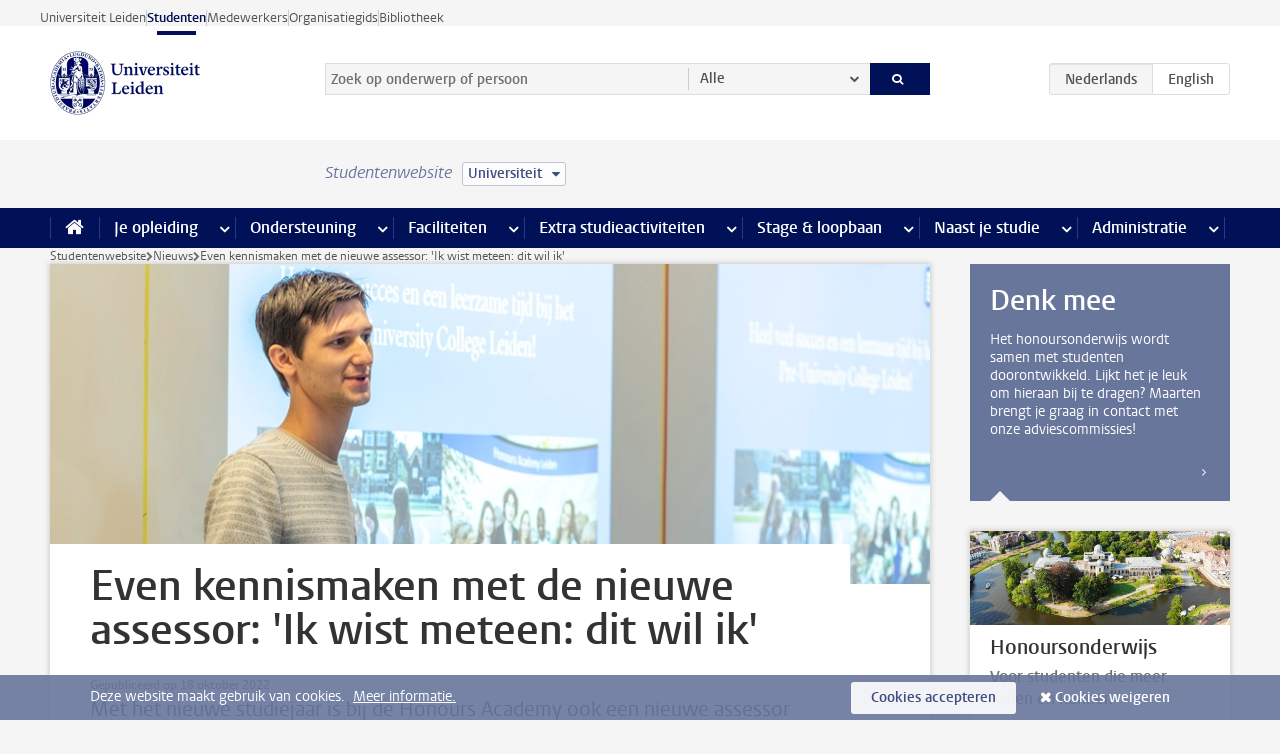

--- FILE ---
content_type: text/html;charset=UTF-8
request_url: https://www.student.universiteitleiden.nl/nieuws/2022/10/even-kennismaken-met-de-nieuwe-assessor-ik-wist-meteen-dit-wil-ik?cf=universiteit
body_size: 13593
content:



<!DOCTYPE html>
<html lang="nl"  data-version="1.217.00" >
<head>









<!-- standard page html head -->

<meta charset="utf-8">
<meta name="viewport" content="width=device-width, initial-scale=1">
<meta http-equiv="X-UA-Compatible" content="IE=edge">


    <title>Even kennismaken met de nieuwe assessor: 'Ik wist meteen: dit wil ik' - Universiteit Leiden</title>

        <link rel="canonical" href="https://www.student.universiteitleiden.nl/nieuws/2022/10/even-kennismaken-met-de-nieuwe-assessor-ik-wist-meteen-dit-wil-ik"/>


    <meta name="contentsource" content="hippocms" />

        <meta name="description" content="Met het nieuwe studiejaar is bij de Honours Academy ook een nieuwe assessor aangetreden: Maarten Kolpa. Wat doet een assessor eigenlijk? En wat kan hij voor studenten betekenen? Maarten vertelt erover in een interview. “Ik vind het belangrijk dat het studentenperspectief vooropstaat.”"/>
        <meta name="organization" content="universiteit-leiden"/>
        <meta name="doctype" content="news"/>

<meta name="application-name" content="search"
data-content-type="news"
data-content-category="news"
data-protected="false"
data-language="nl"
data-last-modified-date="2023-07-24"
data-publication-date="2022-10-18"
data-organization="honours-academy"
data-uuid="ccdef80a-60ac-4140-9dc1-41c74a29e81f"
data-website="student-site"
/>
<!-- Favicon and CSS -->
<link rel='shortcut icon' href="/design-1.0/assets/icons/favicon.ico?cf=universiteit"/>
<link rel="stylesheet" href="/design-1.0/css/ul2student/screen.css?cf=universiteit?v=1.217.00"/>




<script>
  window.dataLayer = window.dataLayer || [];
  dataLayer.push ( {
    event: 'Custom dimensions', customDimensionData: {
      cookiesAccepted: 'false'
    },
    user: {
      internalTraffic: 'false',
    }
  });
</script>



    <!-- Global site tag (gtag.js) - Google Analytics -->
<script async src="https://www.googletagmanager.com/gtag/js?id=G-YRD293X35B"></script>
<script>
  window.dataLayer = window.dataLayer || [];

  function gtag () {
    dataLayer.push(arguments);
  }

  gtag('js', new Date());
  gtag('config', 'G-YRD293X35B');
</script>

    <!-- this line enables the loading of asynchronous components (together with the headContributions at the bottom) -->
    <!-- Header Scripts -->
</head>



<body class="intern student left" data-ajax-class='{"logged-in":"/ajaxloggedincheck?cf=universiteit"}'>

<!-- To enable JS-based styles: -->
<script> document.body.className += ' js'; </script>
<div class="skiplinks">
    <a href="#content" class="skiplink">Ga direct naar de inhoud</a>
</div>




<div class="header-container">
<div class="top-nav-section">
<nav class="top-nav wrapper js_mobile-fit-menu-items" data-show-text="toon alle" data-hide-text="verberg" data-items-text="menu onderdelen">
<ul id="sites-menu">
<li>
<a class=" track-event"
href="https://www.universiteitleiden.nl/"
data-event-category="external-site"
data-event-label="Topmenu student-site"
>Universiteit Leiden</a>
</li>
<li>
<a class="active track-event"
href="/?cf=universiteit"
data-event-category="student-site"
data-event-label="Topmenu student-site"
>Studenten</a>
</li>
<li>
<a class=" track-event"
href="https://www.medewerkers.universiteitleiden.nl/"
data-event-category="staffmember-site"
data-event-label="Topmenu student-site"
>Medewerkers</a>
</li>
<li>
<a class=" track-event"
href="https://www.organisatiegids.universiteitleiden.nl/"
data-event-category="org-site"
data-event-label="Topmenu student-site"
>Organisatiegids</a>
</li>
<li>
<a class=" track-event"
href="https://www.bibliotheek.universiteitleiden.nl/"
data-event-category="library-site"
data-event-label="Topmenu student-site"
>Bibliotheek</a>
</li>
</ul>
</nav>
</div>    <header id="header-main" class="wrapper">
        <h1 class="logo">
            <a href="/?cf=universiteit">
                <img width="151" height="64" src="/design-1.0/assets/images/zegel.png?cf=universiteit" alt="Universiteit Leiden"/>
            </a>
        </h1>
<!-- Standard page searchbox -->
<form id="search" method="get" action="searchresults-main">
<input type="hidden" name="website" value="student-site"/>
<fieldset>
<legend>Zoek op onderwerp of persoon en selecteer categorie</legend>
<label for="search-field">Zoekterm</label>
<input id="search-field" type="search" name="q" data-suggest="https://www.student.universiteitleiden.nl/async/searchsuggestions?cf=universiteit"
data-wait="100" data-threshold="3"
value="" placeholder="Zoek op onderwerp of persoon"/>
<ul class="options">
<li>
<a href="/zoeken?cf=universiteit" data-hidden='' data-hint="Zoek op onderwerp of persoon">
Alle </a>
</li>
<li>
<a href="/zoeken?cf=universiteit" data-hidden='{"content-category":"staffmember"}' data-hint="Zoek op&nbsp;personen">
Personen
</a>
</li>
<li>
<a href="/zoeken?cf=universiteit" data-hidden='{"content-category":"announcement"}' data-hint="Zoek op&nbsp;mededelingen">
Mededelingen
</a>
</li>
<li>
<a href="/zoeken?cf=universiteit" data-hidden='{"content-category":"news"}' data-hint="Zoek op&nbsp;nieuws">
Nieuws
</a>
</li>
<li>
<a href="/zoeken?cf=universiteit" data-hidden='{"content-category":"event"}' data-hint="Zoek op&nbsp;agenda">
Agenda
</a>
</li>
<li>
<a href="/zoeken?cf=universiteit" data-hidden='{"content-category":"scholarship"}' data-hint="Zoek op&nbsp;beurzen">
Beurzen
</a>
</li>
<li>
<a href="/zoeken?cf=universiteit" data-hidden='{"content-category":"location"}' data-hint="Zoek op&nbsp;locaties">
Locaties
</a>
</li>
<li>
<a href="/zoeken?cf=universiteit" data-hidden='{"content-category":"course"}' data-hint="Zoek op&nbsp;cursussen">
Cursussen
</a>
</li>
<li>
<a href="/zoeken?cf=universiteit" data-hidden='{"content-category":"general"}' data-hint="Zoek op&nbsp;onderwerp">
Onderwerp
</a>
</li>
<li>
<a href="/zoeken?cf=universiteit" data-hidden='{"keywords":"true"}' data-hint="Zoek op&nbsp;trefwoorden">
Trefwoorden
</a>
</li>
</ul>
<button class="submit" type="submit">
<span>Zoeken</span>
</button>
</fieldset>
</form><div class="language-btn-group">
<span class="btn active">
<abbr title="Nederlands">nl</abbr>
</span>
<a href="https://www.student.universiteitleiden.nl/en/news/2022/10/introducing-the-new-assessor-i-immediately-knew-this-is-what-i-want?cf=universiteit" class="btn">
<abbr title="English">en</abbr>
</a>
</div>    </header>
</div>

<div>



<div class="mega-menu">





<div class="context-picker">
    <div class="wrapper">
        <div class="context-picker__items">
            <span class="context-picker__site-name">Studentenwebsite</span>
            <a href="#filter">
                <span>
                        Universiteit
                </span>
            </a>
        </div>
    </div>
</div>

    <nav aria-label="mega menu" id="mega-menu" class="main-nav mega-menu js-disclosure-nav allow-hover-expanding" data-hamburger-destination="mega-menu"
         data-nav-label="Menu">
        <ul class="main-nav__list wrapper">
            <li class="main-nav__item" data-menu-style="mega-menu">
                <a class="home js-disclosure-nav__main-link" href="/?cf=universiteit"><span>Home</span></a>
            </li>



        <li class="main-nav__item" data-menu-style="mega-menu">


            <a href="/je-opleiding?cf=universiteit" class="js-disclosure-nav__main-link">Je opleiding</a>

            <button
                    class="more-menu-items"
                    type="button"
                    aria-expanded
                    aria-haspopup="menu"
                    aria-controls="je-opleiding-pages"
            >
                <span class="visually-hidden">meer Je opleiding pagina’s</span>
            </button>



            <ul class="mega-menu__list mega-menu__list--left mega-menu__list--two-column" id="je-opleiding-pages">
                    <li class="mega-menu__item">


            <a href="/je-opleiding/opleidingsprogramma?cf=universiteit" >Opleidingsprogramma</a>

                        <ul>
                        </ul>
                    </li>
                    <li class="mega-menu__item">


            <a href="/je-opleiding/studieplan?cf=universiteit" >Studieplan</a>

                        <ul>
                        </ul>
                    </li>
                    <li class="mega-menu__item">


            <a href="/je-opleiding/rooster-en-jaarkalender?cf=universiteit" >Rooster en jaarkalender</a>

                        <ul>
                        </ul>
                    </li>
                    <li class="mega-menu__item">


            <a href="/je-opleiding/bindend-studieadvies-bsa?cf=universiteit" >Bindend Studieadvies (BSA)</a>

                        <ul>
                        </ul>
                    </li>
                    <li class="mega-menu__item">


            <a href="/je-opleiding/vakken-en-toetsen?cf=universiteit" >Vakken en toetsen</a>

                        <ul>
                        </ul>
                    </li>
                    <li class="mega-menu__item">


            <a href="/je-opleiding/boeken-en-readers?cf=universiteit" >Boeken en readers</a>

                        <ul>
                        </ul>
                    </li>
                    <li class="mega-menu__item">


            <a href="/je-opleiding/scriptie-en-papers?cf=universiteit" >Scriptie en papers</a>

                        <ul>
                        </ul>
                    </li>
                    <li class="mega-menu__item">


            <a href="/je-opleiding/minoren-en-keuzeruimte?cf=universiteit" >Minoren en keuzeruimte</a>

                        <ul>
                        </ul>
                    </li>
                    <li class="mega-menu__item">


            <a href="/je-opleiding/stage-en-onderzoek?cf=universiteit" >Stage en onderzoek</a>

                        <ul>
                        </ul>
                    </li>
                    <li class="mega-menu__item">


            <a href="/je-opleiding/afstuderen?cf=universiteit" >Afstuderen</a>

                        <ul>
                        </ul>
                    </li>
                    <li class="mega-menu__item">


            <a href="/je-opleiding/veiligheidsinstructies?cf=universiteit" >Veiligheidsinstructies</a>

                        <ul>
                        </ul>
                    </li>
                    <li class="mega-menu__item">


            <a href="/je-opleiding/contact-en-advies?cf=universiteit" >Contact en advies</a>

                        <ul>
                        </ul>
                    </li>
                    <li class="mega-menu__item">


            <a href="/je-opleiding/welkom-bij-de-universiteit-leiden?cf=universiteit" >Welkom bij de Universiteit Leiden</a>

                        <ul>
                        </ul>
                    </li>
            </ul>
        </li>
        <li class="main-nav__item" data-menu-style="mega-menu">


            <a href="/ondersteuning?cf=universiteit" class="js-disclosure-nav__main-link">Ondersteuning</a>

            <button
                    class="more-menu-items"
                    type="button"
                    aria-expanded
                    aria-haspopup="menu"
                    aria-controls="ondersteuning-pages"
            >
                <span class="visually-hidden">meer Ondersteuning pagina’s</span>
            </button>



            <ul class="mega-menu__list mega-menu__list--left " id="ondersteuning-pages">
                    <li class="mega-menu__item">


            <a href="/ondersteuning/hulp-bij-je-studie?cf=universiteit" >Hulp bij je studie</a>

                        <ul>
                        </ul>
                    </li>
                    <li class="mega-menu__item">


            <a href="/ondersteuning/gezondheid-en-welzijn?cf=universiteit" >Gezondheid en welzijn</a>

                        <ul>
                        </ul>
                    </li>
                    <li class="mega-menu__item">


            <a href="/ondersteuning/sociale-veiligheid--integriteit?cf=universiteit" >Sociale veiligheid & integriteit</a>

                        <ul>
                        </ul>
                    </li>
                    <li class="mega-menu__item">


            <a href="/ondersteuning/geldzaken?cf=universiteit" >Geldzaken</a>

                        <ul>
                        </ul>
                    </li>
                    <li class="mega-menu__item">


            <a href="/ondersteuning/huisvesting?cf=universiteit" >Huisvesting</a>

                        <ul>
                        </ul>
                    </li>
            </ul>
        </li>
        <li class="main-nav__item" data-menu-style="mega-menu">


            <a href="/alle-faciliteiten?cf=universiteit" class="js-disclosure-nav__main-link">Faciliteiten</a>

            <button
                    class="more-menu-items"
                    type="button"
                    aria-expanded
                    aria-haspopup="menu"
                    aria-controls="faciliteiten-pages"
            >
                <span class="visually-hidden">meer Faciliteiten pagina’s</span>
            </button>



            <ul class="mega-menu__list mega-menu__list--left " id="faciliteiten-pages">
                    <li class="mega-menu__item">


            <a href="/alle-faciliteiten/it-faciliteiten?cf=universiteit" >IT-faciliteiten</a>

                        <ul>
                        </ul>
                    </li>
                    <li class="mega-menu__item">


            <a href="/alle-faciliteiten/bibliotheken?cf=universiteit" >Bibliotheken</a>

                        <ul>
                        </ul>
                    </li>
                    <li class="mega-menu__item">


            <a href="/alle-faciliteiten/studie--en-samenwerkplekken?cf=universiteit" >Studie- en samenwerkplekken</a>

                        <ul>
                        </ul>
                    </li>
                    <li class="mega-menu__item">


            <a href="/alle-faciliteiten/printen-en-kopieren?cf=universiteit" >Printen en kopiëren</a>

                        <ul>
                        </ul>
                    </li>
                    <li class="mega-menu__item">


            <a href="/alle-faciliteiten/overige-faciliteiten?cf=universiteit" >Overige faciliteiten</a>

                        <ul>
                        </ul>
                    </li>
            </ul>
        </li>
        <li class="main-nav__item" data-menu-style="mega-menu">


            <a href="/extra-studieactiviteiten?cf=universiteit" class="js-disclosure-nav__main-link">Extra studieactiviteiten</a>

            <button
                    class="more-menu-items"
                    type="button"
                    aria-expanded
                    aria-haspopup="menu"
                    aria-controls="extra-studieactiviteiten-pages"
            >
                <span class="visually-hidden">meer Extra studieactiviteiten pagina’s</span>
            </button>



            <ul class="mega-menu__list mega-menu__list--left " id="extra-studieactiviteiten-pages">
                    <li class="mega-menu__item">


            <a href="/extra-studieactiviteiten/studeren-in-het-buitenland?cf=universiteit" >Studeren in het buitenland</a>

                        <ul>
                        </ul>
                    </li>
                    <li class="mega-menu__item">


            <a href="/extra-studieactiviteiten/honoursonderwijs?cf=universiteit" >Honoursonderwijs</a>

                        <ul>
                        </ul>
                    </li>
                    <li class="mega-menu__item">


            <a href="/extra-studieactiviteiten/summer--winter-schools?cf=universiteit" >Summer & winter schools</a>

                        <ul>
                        </ul>
                    </li>
                    <li class="mega-menu__item">


            <a href="/extra-studieactiviteiten/extra-online-vakken?cf=universiteit" >Extra online vakken</a>

                        <ul>
                        </ul>
                    </li>
                    <li class="mega-menu__item">


            <a href="/extra-studieactiviteiten/dubbele-studie?cf=universiteit" >Dubbele studie</a>

                        <ul>
                        </ul>
                    </li>
            </ul>
        </li>
        <li class="main-nav__item" data-menu-style="mega-menu">


            <a href="/stage--loopbaan?cf=universiteit" class="js-disclosure-nav__main-link">Stage & loopbaan</a>

            <button
                    class="more-menu-items"
                    type="button"
                    aria-expanded
                    aria-haspopup="menu"
                    aria-controls="stage-loopbaan-pages"
            >
                <span class="visually-hidden">meer Stage & loopbaan pagina’s</span>
            </button>



            <ul class="mega-menu__list mega-menu__list--right " id="stage-loopbaan-pages">
                    <li class="mega-menu__item">


            <a href="/stage--loopbaan/werk-aan-je-loopbaan?cf=universiteit" >Werk aan je loopbaan</a>

                        <ul>
                        </ul>
                    </li>
                    <li class="mega-menu__item">


            <a href="/stage--loopbaan/workshops-en-evenementen?cf=universiteit" >Workshops en evenementen</a>

                        <ul>
                        </ul>
                    </li>
                    <li class="mega-menu__item">


            <a href="/stage--loopbaan/stage-en-onderzoek?cf=universiteit" >Stage en onderzoek</a>

                        <ul>
                        </ul>
                    </li>
                    <li class="mega-menu__item">


            <a href="/stage--loopbaan/ondernemerschap?cf=universiteit" >Ondernemerschap</a>

                        <ul>
                        </ul>
                    </li>
                    <li class="mega-menu__item">


            <a href="/stage--loopbaan/vacatures?cf=universiteit" >Vacatures</a>

                        <ul>
                        </ul>
                    </li>
            </ul>
        </li>
        <li class="main-nav__item" data-menu-style="mega-menu">


            <a href="/naast-je-studie?cf=universiteit" class="js-disclosure-nav__main-link">Naast je studie</a>

            <button
                    class="more-menu-items"
                    type="button"
                    aria-expanded
                    aria-haspopup="menu"
                    aria-controls="naast-je-studie-pages"
            >
                <span class="visually-hidden">meer Naast je studie pagina’s</span>
            </button>



            <ul class="mega-menu__list mega-menu__list--right " id="naast-je-studie-pages">
                    <li class="mega-menu__item">


            <a href="/naast-je-studie/bestuursfunctie?cf=universiteit" >Bestuursfunctie</a>

                        <ul>
                        </ul>
                    </li>
                    <li class="mega-menu__item">


            <a href="/naast-je-studie/medezeggenschap?cf=universiteit" >Medezeggenschap</a>

                        <ul>
                        </ul>
                    </li>
                    <li class="mega-menu__item">


            <a href="/naast-je-studie/verenigingen?cf=universiteit" >Verenigingen</a>

                        <ul>
                        </ul>
                    </li>
                    <li class="mega-menu__item">


            <a href="/naast-je-studie/sport--recreatie?cf=universiteit" >Sport & recreatie</a>

                        <ul>
                        </ul>
                    </li>
            </ul>
        </li>
        <li class="main-nav__item" data-menu-style="mega-menu">


            <a href="/administratie?cf=universiteit" class="js-disclosure-nav__main-link">Administratie</a>

            <button
                    class="more-menu-items"
                    type="button"
                    aria-expanded
                    aria-haspopup="menu"
                    aria-controls="administratie-pages"
            >
                <span class="visually-hidden">meer Administratie pagina’s</span>
            </button>



            <ul class="mega-menu__list mega-menu__list--right mega-menu__list--two-column" id="administratie-pages">
                    <li class="mega-menu__item">


            <a href="/administratie/je-inschrijving?cf=universiteit" >Je inschrijving</a>

                        <ul>
                        </ul>
                    </li>
                    <li class="mega-menu__item">


            <a href="/administratie/collegegeld?cf=universiteit" >Collegegeld</a>

                        <ul>
                        </ul>
                    </li>
                    <li class="mega-menu__item">


            <a href="/administratie/studentenkaarten?cf=universiteit" >LU-Card en studentenkaarten</a>

                        <ul>
                        </ul>
                    </li>
                    <li class="mega-menu__item">


            <a href="/administratie/je-persoonlijke-gegevens-wijzigen?cf=universiteit" >Je persoonlijke gegevens wijzigen</a>

                        <ul>
                        </ul>
                    </li>
                    <li class="mega-menu__item">


            <a href="/administratie/klacht-beroep--bezwaar?cf=universiteit" >Klacht, beroep & bezwaar</a>

                        <ul>
                        </ul>
                    </li>
                    <li class="mega-menu__item">


            <a href="/administratie/immigratie-en-verblijf?cf=universiteit" >Immigratie en verblijf</a>

                        <ul>
                        </ul>
                    </li>
                    <li class="mega-menu__item">


            <a href="/administratie/inkomende-uitwisseling-formulieren-en-cijferlijsten?cf=universiteit" >Inkomende uitwisseling: formulieren en cijferlijsten</a>

                        <ul>
                        </ul>
                    </li>
            </ul>
        </li>



        </ul>
    </nav>
</div></div>

<div class="main-container">
    <div class="main wrapper clearfix">


<!-- main Student and Staff pages -->

<nav class="breadcrumb" aria-label="Breadcrumb" id="js_breadcrumbs" data-show-text="toon alle" data-hide-text="verberg" data-items-text="broodkruimels">
<ol id="breadcrumb-list">
<li>
<a href="/?cf=universiteit">Studentenwebsite</a>
</li>
<li>
<a href="/nieuws?cf=universiteit">
Nieuws
</a>
</li>
<li>Even kennismaken met de nieuwe assessor: 'Ik wist meteen: dit wil ik'</li>
</ol>
</nav>










































































































































































































































































































































































































<div id="content">
    <article>







<figure class="hero">
    <img src="/binaries/content/gallery/ul2/main-images/honours-academy/nieuws/2022/maarten-banner-2.jpg/maarten-banner-2.jpg/d880x320" alt=""  />
        <figcaption class="credit">


        </figcaption>
</figure>
        <h1>Even kennismaken met de nieuwe assessor: 'Ik wist meteen: dit wil ik'</h1>


            <time datetime="2022-10-18">
                Gepubliceerd op 18 oktober 2022
            </time>

        <p class="intro">Met het nieuwe studiejaar is bij de Honours Academy ook een nieuwe assessor aangetreden: Maarten Kolpa. Wat doet een assessor eigenlijk? En wat kan hij voor studenten betekenen? Maarten vertelt erover in een interview. “Ik vind het belangrijk dat het studentenperspectief vooropstaat.”</p>

        <div class="indent">
<h3><span><span><span><strong><span><span>Om te beginnen: kun je wat over jezelf vertellen?</span></span></strong></span></span></span></h3>

<p><span><span><span><span><span>Mijn naam is Maarten Kolpa (22). Afgelopen zomer heb ik mijn geschiedenisbachelor afgerond met een scriptie over het conflict tussen ministers Lubbers en Van den Broek, begin jaren negentig. Daarnaast heb ik het Honours College van de <em>Faculty of Governance and Global Affairs</em> gevolgd. In mijn vrije tijd geef ik leiding bij scoutinggroep John McCormick in Zoetermeer, volg ik Ajax op de voet en lees ik veel over geschiedenis en politiek.</span></span></span></span></span></p>    <!-- Image block 1.0 -->








        <figure
                class="zoom image float-right"
                data-open-modal="vergroot afbeeldingen"
                data-close-modal="sluit vergrootte afbeeldingen"
                data-next-image="volgende afbeelding"
                data-previous-image="vorige afbeelding"
        >
                    <img src="/binaries/content/gallery/ul2/main-images/honours-academy/nieuws/2022/maarten-met-tasje.jpg/maarten-met-tasje.jpg/d390xvar" data-zoom-src="/binaries/content/gallery/ul2/main-images/honours-academy/nieuws/2022/maarten-met-tasje.jpg" alt=""/>

                <figcaption >
                    Maarten tijdens de kick-off van PRE Den Haag.
                </figcaption>
        </figure>
<h3>Waarom wilde je graag assessor worden?</h3>

<p>Via het Honours College was ik al in aanraking gekomen met de Honours Academy. Toen ik de vacature van assessor zag wist ik meteen: dit wil ik. Het is een hele eer om mee te mogen praten over de toekomst van het honoursonderwijs en om de meest ambitieuze studenten van de universiteit te mogen vertegenwoordigen.</p><h3>Wat doet een assessor eigenlijk?</h3>

<p>Als assessor zit ik het bestuur van de Honours Academy en vertegenwoordig ik daar de belangen van studenten. Het bestuur bepaalt welke koers de Academy vaart. Ik hou in de gaten wat dat betekent voor de studenten en biedt een studentenperspectief binnen het bestuurlijk proces. Verder spreek ik geregeld met studenten in verschillende commissies, onderhoud ik mede de sociale media en verstuur ik maandelijks een mail naar alle honoursstudenten met informatie over leuke en leerzame activiteiten.</p><h3><span><span><span><strong><span><span>Wat is een belangrijke drijfveer in je werk? </span></span></strong></span></span></span></h3>

<p><span><span><span><span><span>De Honours Academy brengt veel aspecten samen die ik als persoon ook belangrijk vind. Zo is het dé onderwijsproeftuin van de Universiteit Leiden. Ik heb twee jaar de opleiding tot geschiedenisdocent gevolgd en zodoende een passie voor onderwijs ontwikkeld. In mijn baan als assessor kan ik meedenken over onderwijsinnovatie. </span></span></span></span></span></p><p><span><span><span><span><span>Daarnaast vind ik de focus op inclusiviteit binnen de Honours Academy heel belangrijk. We willen dat honoursstudenten niet de meeste bevoorrechte, maar de meest getalenteerde studenten van de universiteit zijn. Speciale aandacht voor een diverse instroom, voornamelijk van eerstegeneratiestudenten, is een mooie uitwerking van dit doel. </span></span></span></span></span></p>    <!-- Image block 1.0 -->








        <figure
                class="zoom image float-left"
                data-open-modal="vergroot afbeeldingen"
                data-close-modal="sluit vergrootte afbeeldingen"
                data-next-image="volgende afbeelding"
                data-previous-image="vorige afbeelding"
        >
                    <img src="/binaries/content/gallery/ul2/main-images/honours-academy/nieuws/2022/maarten-lacht-op-de-boot.jpg/maarten-lacht-op-de-boot.jpg/d390xvar" data-zoom-src="/binaries/content/gallery/ul2/main-images/honours-academy/nieuws/2022/maarten-lacht-op-de-boot.jpg" alt=""/>

        </figure>
<p><span><span><span><span><span>Tot slot vind ik het ook echt heel tof dat ons onderwijs vaak wordt ingezet om de problemen van onze tijd te onderzoeken en bij te dragen aan een oplossing. Denk aan </span></span><a href="https://studiegids.universiteitleiden.nl/courses/114767/circular-economy-from-challenge-to-opportunity"><span>de Master Honours Class <em>Circular Economy</em></span></a><span><span> of </span></span><a href="https://studiegids.universiteitleiden.nl/courses/114736/rebuilding-education"><span>de Bachelor Honours Class over de toekomst van onderwijs</span></a><span><span>. Zo zijn honoursstudenten de probleemoplossers van morgen. &nbsp;</span></span></span></span></span></p><h3><span><span><span><strong><span><span>Wat wil jij bereiken in je tijd als assessor?</span></span></strong></span></span></span></h3>

<p><span><span><span><span><span>Ten eerste wil ik bijdragen aan een goed begin van de nieuwe programma’s die de Honours Academy dit jaar lanceert: een totaal vernieuwd Leiden Leadership Programme (LLP) en, in samenwerking met de LDE-alliantie, het Bachelor Honours Programme Sustainability. We zullen hier door het jaar heen regelmatig op reflecteren, en ik vind het belangrijk dat het studentenperspectief daarbij vooropstaat. </span></span></span></span></span></p><p><span><span><span><span><span>Daarnaast wil ik graag aan de slag met de honoursgemeenschap. Voor de coronapandemie was er meer interactie tussen de verschillende honoursstudenten, van de vwo-scholieren die het PRE-University volgen tot de bachelorstudenten van het Honours College en de masterstudenten van het LLP. Ik wil weer activiteiten voor al onze studenten organiseren, zodat ze elkaar kunnen ontmoeten. </span></span></span></span></span></p>

<h3><span><span><span><strong><span><span>Tot slot: wat wil je aan alle honoursstudenten meegeven?</span></span></strong></span></span></span></h3>

<p><span><span>Ik wil als assessor een aanspreekpunt voor jullie zijn. Je kunt me daarom altijd bereiken als je een goed idee hebt voor de toekomst van het onderwijs, als je samen met medestudenten een project wilt starten of als je juist een minder fijne ervaring hebt gehad bij het honoursonderwijs. Mail me, en dan drinken we samen een kopje koffie! </span></span></p><p><em>Tekst: Michiel Knoester<br />
Foto's: Maxime Koning (Den Haag) en Buro JP (Leiden)</em></p>    <!-- Image block 1.0 -->








        <figure
                class="zoom image"
                data-open-modal="vergroot afbeeldingen"
                data-close-modal="sluit vergrootte afbeeldingen"
                data-next-image="volgende afbeelding"
                data-previous-image="vorige afbeelding"
        >
                    <img src="/binaries/content/gallery/ul2/main-images/honours-academy/nieuws/2022/maarten-voor-de-klas-2.jpg/maarten-voor-de-klas-2.jpg/d700xvar" data-zoom-src="/binaries/content/gallery/ul2/main-images/honours-academy/nieuws/2022/maarten-voor-de-klas-2.jpg" alt=""/>

                <figcaption >
                    Maarten stelt zich voor aan de studenten van het Pre-University College in Leiden.
                </figcaption>
        </figure>


            <section class="share">

<!-- Social Media icons 1.0 -->

<a class="facebook" href="http://www.facebook.com/sharer/sharer.php?u=https%3A%2F%2Fwww.student.universiteitleiden.nl%2Fnieuws%2F2022%2F10%2Feven-kennismaken-met-de-nieuwe-assessor-ik-wist-meteen-dit-wil-ik%3Fcf%3Duniversiteit"><span class="visually-hidden">Delen op Facebook</span></a>
<a class="bluesky" href="https://bsky.app/intent/compose?text=Even+kennismaken+met+de+nieuwe+assessor%3A+%27Ik+wist+meteen%3A+dit+wil+ik%27+https%3A%2F%2Fwww.student.universiteitleiden.nl%2Fnieuws%2F2022%2F10%2Feven-kennismaken-met-de-nieuwe-assessor-ik-wist-meteen-dit-wil-ik%3Fcf%3Duniversiteit"><span class="visually-hidden">Delen via Bluesky</span></a>
<a class="linkedin" href="http://www.linkedin.com/shareArticle?mini=true&title=Even+kennismaken+met+de+nieuwe+assessor%3A+%27Ik+wist+meteen%3A+dit+wil+ik%27&url=https%3A%2F%2Fwww.student.universiteitleiden.nl%2Fnieuws%2F2022%2F10%2Feven-kennismaken-met-de-nieuwe-assessor-ik-wist-meteen-dit-wil-ik%3Fcf%3Duniversiteit"><span class="visually-hidden">Delen op LinkedIn</span></a>
<a class="whatsapp" href="whatsapp://send?text=Even+kennismaken+met+de+nieuwe+assessor%3A+%27Ik+wist+meteen%3A+dit+wil+ik%27+https%3A%2F%2Fwww.student.universiteitleiden.nl%2Fnieuws%2F2022%2F10%2Feven-kennismaken-met-de-nieuwe-assessor-ik-wist-meteen-dit-wil-ik%3Fcf%3Duniversiteit"><span class="visually-hidden">Delen via WhatsApp</span></a>
<a class="mastodon" href="https://mastodon.social/share?text=Even+kennismaken+met+de+nieuwe+assessor%3A+%27Ik+wist+meteen%3A+dit+wil+ik%27&url=https%3A%2F%2Fwww.student.universiteitleiden.nl%2Fnieuws%2F2022%2F10%2Feven-kennismaken-met-de-nieuwe-assessor-ik-wist-meteen-dit-wil-ik%3Fcf%3Duniversiteit"><span class="visually-hidden">Delen via Mastodon</span></a>

                <a href="mailto:webredactie@ha.leidenuniv.nl">Mail de redactie</a>
            </section>
        </div>
    </article>
</div>

































































































































































































































































































































































































<aside>






<div class="box banner university-50">

        <div class="box-header">
            <h2>Denk mee</h2>
        </div>
    <div class="box-content">
            <p>Het honoursonderwijs wordt samen met studenten doorontwikkeld. Lijkt het je leuk om hieraan bij te dragen? Maarten brengt je graag in contact met onze adviescommissies!</p>
            <p class="more">
                <a href=""></a>
            </p>
    </div>
</div>


    <div class="box figure ">
        <div class="box-content">
                <a href="/vr/honoursonderwijs?cf=universiteit">

            <figure>


            <img src="/binaries/content/gallery/ul2/main-images/honours-academy/ha/sterrewacht-foto-2-ek.jpg" alt=""/>
                    <figcaption>
                            <strong>Honoursonderwijs</strong>
                            <span class="meta">Voor studenten die meer willen en kunnen</span>
                    </figcaption>
            </figure>

                </a>
        </div>
    </div>









</aside>
    </div>
</div>

<div class="footer-container">
<footer class="wrapper clearfix">
<section>
<h2>Praktisch</h2>
<ul>
<li>
<a href="/vr/faq?cf=universiteit">Veelgestelde vragen</a>
</li>
<li>
<a href="/je-opleiding/contact-en-advies?cf=universiteit">Contact</a>
</li>
<li>
<a href="https://www.student.universiteitleiden.nl/locaties/">Locaties</a>
</li>
</ul>
</section>
<section>
<h2>Over deze website</h2>
<ul>
<li>
<a href="https://formdesk.com/universiteitleiden/feedback_studentenwebsite?def_l=nl">Vraag of opmerking</a>
</li>
<li>
<a href="https://www.organisatiegids.universiteitleiden.nl/cookies">Cookies</a>
</li>
<li>
<a href="https://www.organisatiegids.universiteitleiden.nl/reglementen/algemeen/universitaire-website-disclaimer">Disclaimer</a>
</li>
</ul>
</section>
<section>
<h2>Over ons</h2>
<ul>
<li>
<a href="/organisatie?cf=universiteit">Organisatie</a>
</li>
<li>
<a href="https://www.organisatiegids.universiteitleiden.nl/reglementen/algemeen/privacyverklaringen">Privacy</a>
</li>
</ul>
</section>
<section>
<h2>Blijf op de hoogte</h2>
<ul>
<li>
<a href="https://mailings.leidenuniv.nl/u/archive/9WR7pC8DIjBkn-eaJ_oU-Q">Studentennieuwsbrief</a>
</li>
</ul>
<div class="share">
<a href="https://bsky.app/profile/unileiden.bsky.social" class="bluesky"><span class="visually-hidden">Volg ons op bluesky</span></a>
<a href="https://nl-nl.facebook.com/UniversiteitLeiden" class="facebook"><span class="visually-hidden">Volg ons op facebook</span></a>
<a href="https://www.youtube.com/user/UniversiteitLeiden" class="youtube"><span class="visually-hidden">Volg ons op youtube</span></a>
<a href="https://www.linkedin.com/company/leiden-university" class="linkedin"><span class="visually-hidden">Volg ons op linkedin</span></a>
<a href="https://instagram.com/universiteitleiden" class="instagram"><span class="visually-hidden">Volg ons op instagram</span></a>
<a href="https://mastodon.nl/@universiteitleiden" class="mastodon"><span class="visually-hidden">Volg ons op mastodon</span></a>
</div>
</section>
</footer>
</div><div class="cookies">
<div class="wrapper">
Deze website maakt gebruik van cookies.&nbsp;
<a href="https://www.organisatiegids.universiteitleiden.nl/cookies">
Meer informatie. </a>
<form action="/nieuws/2022/10/even-kennismaken-met-de-nieuwe-assessor-ik-wist-meteen-dit-wil-ik?_hn:type=action&amp;_hn:ref=r63_r9&amp;cf=universiteit" method="post">
<button type="submit" class="accept" name="cookie" value="accept">Cookies accepteren</button>
<button type="submit" class="reject" name="cookie" value="reject">Cookies weigeren</button>
</form>
</div>
</div>


<div id="filter" class="dropdown-content">
    <form action="/nieuws/2022/10/even-kennismaken-met-de-nieuwe-assessor-ik-wist-meteen-dit-wil-ik?_hn:type=action&amp;_hn:ref=r63_r4&amp;cf=universiteit" method="post">
        <select name="programme" class="text-filter" data-auto-submit="true">
            <option value="">Selecteer een andere opleiding of exchange-faculteit</option>

                <option value="academische-opleiding-leerkracht-basisonderwijs-ism-pabo-leiden">Academische Pabo (BSc&amp;BEd)</option>
                <option value="advanced-life-science--technology">Advanced Life Science &amp; Technology</option>
                <option value="afrikaanse-talen-en-culturen-ba">African Studies (BA)</option>
                <option value="afrikastudies-african-studies-ma">African Studies (MA)</option>
                <option value="afrikastudies-research-african-studies-research">African Studies (research) (MA)</option>
                <option value="advanced-studies-in-air-and-space-law-msl">Air and Space Law (Advanced LL.M.)</option>
                <option value="ancient-history">Ancient History (MA)</option>
                <option value="ancient-history-research">Ancient History (research) (MA)</option>
                <option value="arabische-taal-en-cultuur">Arabische taal en cultuur (BA)</option>
                <option value="arbeidsrecht">Arbeidsrecht (LL.M.)</option>
                <option value="archaeology-ba">Archeologie (BA)</option>
                <option value="archeologie-ma-msc">Archeologie (MA/MSc)</option>
                <option value="archaeology-research">Archeologie (research) (MA/MSc)</option>
                <option value="art-history-ma">Art History (MA)</option>
                <option value="art-and-architecture-before-1800">Art, Architecture and Interior before 1800 (MA)</option>
                <option value="kunst-en-cultuurwetenschappen-arts-and-culture-ma">Arts and Culture (MA)</option>
                <option value="kunst-en-cultuurwetenschappen-research-arts-and-culture-research">Arts and Culture (research) (MA)</option>
                <option value="arts-literature-and-media-research-ma">Arts, Literature and Media (research) (MA)</option>
                <option value="arts-media-and-society">Arts, Media and Society (BA)</option>
                <option value="asian-studies">Asian Studies (MA)</option>
                <option value="aziestudies-research-asian-studies-research-ma">Asian Studies (research) (MA)</option>
                <option value="assyriology">Assyriology (MA)</option>
                <option value="assyriology-research">Assyriology (research) (MA)</option>
                <option value="astronomy-msc">Astronomy (MSc)</option>
                <option value="astronomy--high-tech-innovation">Astronomy and High-Tech Innovation</option>
                <option value="bestuurskunde-public-administration-science-bsc">Bestuurskunde (BSc)</option>
                <option value="bio-farmaceutische-wetenschappen-bio-pharmaceutical-sciences-bsc">Bio-Farmaceutische Wetenschappen (BSc)</option>
                <option value="bio-pharmaceutical-sciences-msc">Bio-Pharmaceutical Sciences (MSc)</option>
                <option value="biologie-biology-bsc">Biologie (BSc)</option>
                <option value="biology-msc">Biology (MSc)</option>
                <option value="biomedical-sciences-mcs">Biomedical Sciences (MSc)</option>
                <option value="biomedische-wetenschappen-biomedical-sciences-bsc_1">Biomedische wetenschappen (BSc)</option>
                <option value="book-and-digital-media-studies">Book and Digital Media Studies (MA)</option>
                <option value="chemistry-msc">Chemistry (MSc)</option>
                <option value="chinastudies-chinese-studies-ba">Chinastudies (BA)</option>
                <option value="chinese-linguistics">Chinese Linguistics (MA)</option>
                <option value="chinese-studies">Chinese Studies (MA)</option>
                <option value="cities-migration-and-global-interdependence">Cities, Migration and Global Interdependence (MA)</option>
                <option value="cities-migration-and-global-interdependence-research">Cities, Migration and Global Interdependence (research) (MA)</option>
                <option value="civiel-recht">Civiel recht (LL.M.)</option>
                <option value="classics">Classics (MA)</option>
                <option value="classics-research">Classics (research) (MA)</option>
                <option value="oudheidstudies-classics-and-ancient-civilizations-ma">Classics and Ancient Civilizations (MA)</option>
                <option value="oudheidstudies-research-classics-and-ancient-civilizations-research">Classics and Ancient Civilizations (research) (MA)</option>
                <option value="colonial-and-global-history">Colonial and Global History (MA)</option>
                <option value="colonial-and-global-history-research">Colonial and Global History (research) (MA)</option>
                <option value="criminal-justice">Comparative Criminal Justice (MSc)</option>
                <option value="comparative-indo-european-linguistics">Comparative Indo-European Linguistics (MA)</option>
                <option value="computer-science-msc">Computer Science (MSc)</option>
                <option value="art-of-the-contemporary-world-and-world-art-studies">Contemporary Art in a Global Perspective (MA)</option>
                <option value="criminaliteit-en-rechtshandhaving-crime-and-criminal-justice-msl">Criminaliteit en rechtshandhaving (MSc)</option>
                <option value="criminologie-criminology-bsc">Criminologie (BSc)</option>
                <option value="veiligheidsbeleid-en-rechtshandhaving">Criminologie en Veiligheidsbeleid (MSc)</option>
                <option value="crisis-and-security-management-msc">Crisis and Security Management (MSc)</option>
                <option value="comparative-literature-and-literary-theory">Cultural Analysis: Literature and Theory (MA)</option>
                <option value="cultural-anthropology-and-development-sociology-msa">Cultural Anthropology and Development Sociology (MSc)</option>
                <option value="culture-and-politics-ma">Culture and Politics (MA)</option>
                <option value="culturele-antropologie-en-ontwikkelingssociologie-cultural-anthropology-and-development-sociology-ba">Culturele antropologie en ontwikkelingssociologie (BSc)</option>
                <option value="cultural-anthropology-and-development-sociology-pre-master">Culturele Antropologie en Ontwikkelingssociologie (pre-master)</option>
                <option value="cursus-actualiteiten-auteursrecht">Cursus Actualiteiten Auteursrecht</option>
                <option value="cyber-security">Cyber Security (MSc)</option>
                <option value="cybersecurity--cybercrime">Cybersecurity &amp; Cybercrime (BSc)</option>
                <option value="data-science-and-artificial-intelligence-bsc">Data Science and Artificial Intelligence (BSc)</option>
                <option value="design-culture-society">Design, Culture &amp; Society (MA)</option>
                <option value="digital-media-and-society">Digital Media and Society</option>
                <option value="duitse-taal-en-cultuur-german-language-and-culture">Duitse taal en cultuur (BA)</option>
                <option value="east-asian-studies">East Asian Studies (MA)</option>
                <option value="economie--samenleving-bsc">Economie &amp; Samenleving (BSc)</option>
                <option value="economie-van-de-publieke-sector">Economie van de Publieke Sector (MSc)</option>
                <option value="educatieve-master-duits">Educatieve master Duits (MA) (120EC)</option>
                <option value="educatieve-master-engels">Educatieve master Engels (MA) (120EC)</option>
                <option value="educatieve-master-frans">Educatieve master Frans (MA) (120EC)</option>
                <option value="educatieve-master-nederlands">Educatieve master Nederlands (MA) (120EC)</option>
                <option value="educatieve-master-primair-onderwijs">Educatieve Master Primair Onderwijs (EMPO) (MSc) (120 EC)</option>
                <option value="educatieve-master-religie-en-levensbeschouwing">Educatieve master Religie en Levensbeschouwing (MA) (120EC)</option>
                <option value="education-and-child-studies-msc">Education and Child Studies (MSc)</option>
                <option value="developmental-psychopathology-in-education-and-child-studies-research">Education and Child Studies (research) (MSC)</option>
                <option value="egyptology">Egyptology (MA)</option>
                <option value="egyptology-research">Egyptology (research) (MA)</option>
                <option value="encyclopedie-en-filosofie-van-het-recht">Encyclopedie en filosofie van het recht (LL.M.)</option>
                <option value="engelse-taal-en-cultuur-english-language-and-culture-ba">English Language and Culture (BA)</option>
                <option value="english-language-and-linguistics">English Language and Linguistics (MA)</option>
                <option value="english-literature-and-culture">English Literature and Culture (MA)</option>
                <option value="ethics-and-politics">Ethics and Politics (MA)</option>
                <option value="europaeum-programme-european-history-and-civilisation-leiden-oxford-paris-programme">Europaeum Programme European History and Civilisation (MA)</option>
                <option value="europe-1000-1800">Europe 1000-1800 (MA)</option>
                <option value="europe-1000-1800-research">Europe 1000-1800 (research) (MA)</option>
                <option value="advanced-studies-in-european-and-international-business-law-msl">European and International Business Law (Advanced LL.M.)</option>
                <option value="advanced-studies-in-european-and-international-human-rights-law-msl">European and International Human Rights Law (Advanced LL.M.)</option>
                <option value="european-law-engelstalig">European Law (LL.M.)</option>
                <option value="european-politics-and-society-ma">European Politics and Society (MA)</option>
                <option value="european-union-studies">European Union Studies (MA)</option>
                <option value="exchange-archaeology">Exchange - Archeologie</option>
                <option value="exchange-humanities">Exchange - Geesteswetenschappen</option>
                <option value="exchange-governance-and-global-affairs">Exchange - Governance and Global Affairs</option>
                <option value="exchange-leiden-university-medical-center">Exchange - LUMC</option>
                <option value="exchange-law">Exchange - Rechtsgeleerdheid</option>
                <option value="exchange-social-and-behavioural-sciences">Exchange - Sociale Wetenschappen</option>
                <option value="exchange-science">Exchange - Wiskunde en Natuurwetenschappen</option>
                <option value="farmacie">Farmacie (MSc)</option>
                <option value="film-and-photographic-studies">Film and Photographic Studies (MA)</option>
                <option value="film-en-literatuurwetenschap-film-and-literary-studies-ba">Film- en literatuurwetenschap (BA)</option>
                <option value="wijsbegeerte-philosophy-ba">Filosofie (BA)</option>
                <option value="financieel-recht">Financieel recht (LL.M.)</option>
                <option value="fiscaal-recht-tax-law-bsl">Fiscaal Recht (LL.B.)</option>
                <option value="fiscaal-recht-tax-law-msl">Fiscaal Recht (LL.M.)</option>
                <option value="forensische-criminologie-forensic-criminology-msc">Forensische Criminologie (MSc)</option>
                <option value="franse-taal-en-cultuur-french-language-and-culture-ba">Franse taal en cultuur (BA)</option>
                <option value="french-language-and-linguistics">French Language and Linguistics (MA)</option>
                <option value="french-literature-and-culture">French Literature and Culture (MA)</option>
                <option value="guest">Gast</option>
                <option value="geneeskunde-medicine-bsc">Geneeskunde (BSc)</option>
                <option value="geneeskunde-medicine-mcs">Geneeskunde (MSc)</option>
                <option value="german-language-and-linguistics">German Language and Linguistics (MA)</option>
                <option value="german-literature-and-culture">German Literature and Culture (MA)</option>
                <option value="geschiedenis-history-ba">Geschiedenis (BA)</option>
                <option value="global-and-european-labour-law-advanced-ll.m">Global and European Labour Law (Advanced LL.M.)</option>
                <option value="global-asian-studies">Global Asian Studies (MA) (60EC)</option>
                <option value="global-conflict-in-the-modern-era-ma">Global Conflict in the Modern Era (MA)</option>
                <option value="global-order-in-historical-perspective-ma">Global Order in Historical Perspective (MA)</option>
                <option value="global-political-economy-ma">Global Political Economy (MA)</option>
                <option value="governance-of-migration-and-diversity">Governance of Migration and Diversity</option>
                <option value="governance-of-migration-and-diversity-legal">Governance of Migration and Diversity (Legal) (LL.M.)</option>
                <option value="governance-of-sustainability-msc">Governance of Sustainability (MSc)</option>
                <option value="griekse-en-latijnse-taal-en-cultuur-classics-ba">Griekse en Latijnse taal en cultuur (BA)</option>
                <option value="vitality-and-ageing-mcs">Health, Ageing and Society (MSc)</option>
                <option value="hebreeuwse-taal-en-cultuur">Hebreeuwse taal en cultuur (BA)</option>
                <option value="hebrew-and-aramaic-studies">Hebrew and Aramaic Studies (MA)</option>
                <option value="hebrew-and-aramaic-studies-research">Hebrew and Aramaic Studies (research) (MA)</option>
                <option value="geschiedenis-history-ma">History (MA)</option>
                <option value="geschiedenis-research-history-research">History (research) (MA)</option>
                <option value="history-and-philosophy-of-the-sciences">History and Philosophy of the Sciences (MA)</option>
                <option value="history-arts-and-culture-of-asia">History, Arts and Culture of Asia (MA)</option>
                <option value="ict-in-business-msc">ICT in Business and the Public Sector (MSc)</option>
                <option value="industrial-ecology-msc">Industrial Ecology (MSc)</option>
                <option value="informatica-economie-computer-science-economics">Informatica &amp; Economie (BSc)</option>
                <option value="informatica-computer-science-bsc">Informatica (BSc)</option>
                <option value="international-business-law">International Business Law (LL.B.)</option>
                <option value="advanced-studies-in-international-childrens-rights-msl">International Children’s Rights (Advanced LL.M.)</option>
                <option value="advanced-studies-in-international-civil-and-commercial-law-msl">International Civil and Commercial Law (Advanced LL.M.)</option>
                <option value="international-criminal-law">International Criminal Law (Advanced LL.M.)</option>
                <option value="international-dispute-settlement-and-arbitration-advanced-llm">International Dispute Settlement and Arbitration (Advanced LL.M.)</option>
                <option value="law--finance-advanced-llm">International Financial Law (Advanced LL.M.)</option>
                <option value="internationale-betrekkingen-international-relations-ma">International Relations (MA)</option>
                <option value="international-relations-and-diplomacy">International Relations and Diplomacy (MSc)</option>
                <option value="international-relations-and-organisations">International Relations and Organisations (BSc)</option>
                <option value="international-studies">International Studies (BA)</option>
                <option value="internationale-betrekkingen-en-organisaties">Internationale politiek (BSc)</option>
                <option value="islamstudies">Islamstudies (BA)</option>
                <option value="italiaanse-taal-en-cultuur-italian-language-and-culture-ba">Italiaanse taal en cultuur (BA)</option>
                <option value="italian-language-and-linguistics">Italian Language and Linguistics (MA)</option>
                <option value="italian-literature-and-culture">Italian Literature and Culture (MA)</option>
                <option value="japanese-studies">Japanese Studies (MA)</option>
                <option value="japanstudies-japanese-studies-ba">Japanstudies (BA)</option>
                <option value="jeugdrecht-child-law-msl">Jeugdrecht (LL.M.)</option>
                <option value="journalistiek-en-nieuwe-media-journalism-and-new-media">Journalistiek en Nieuwe Media (MA)</option>
                <option value="klinische-technologie-clinical-technology-bsc">Klinische technologie (BSc)</option>
                <option value="korean-studies">Korean Studies (MA)</option>
                <option value="koreastudies-korean-studies-ba">Koreastudies (BA)</option>
                <option value="kunstgeschiedenis-art-history-ba">Kunstgeschiedenis (BA)</option>
                <option value="language-and-communication">Language and Communication (MA)</option>
                <option value="language-diversity-of-africa-asia-and-native-america">Language Diversity of Africa, Asia and Native America (MA)</option>
                <option value="latijns-amerikastudies-latin-american-studies-ba">Latijns-Amerikastudies (BA)</option>
                <option value="latijns-amerikastudies-latin-american-studies-ma">Latin American Studies (MA)</option>
                <option value="latijns-amerikastudies-research-latin-american-studies-research">Latin American Studies (research) (MA)</option>
                <option value="advanced-studies-in-law-digital-technologies-msl">Law and Digital Technologies (Advanced LL.M.)</option>
                <option value="lawsociety">Law and Society (MSc)</option>
                <option value="leraar-vho-in-algemene-economie-teaching-economics-ma">Leraar VHO in Algemene Economie (MA)</option>
                <option value="leraar-vho-in-management-en-organisatie-teaching-business-economics-ma">Leraar VHO in Bedrijfseconomie (MA)</option>
                <option value="leraar-vho-in-biologie-teaching-biology-ma">Leraar VHO in Biologie (MSc)</option>
                <option value="leraar-vho-in-chinese-taal-en-cultuur-teaching-chinese-language-and-culture">Leraar VHO in Chinese taal en cultuur (MA)</option>
                <option value="leraar-vho-in-duits-teaching-german">Leraar VHO in Duits (MA) (60EC)</option>
                <option value="leraar-vho-in-engels-teaching-english">Leraar VHO in Engels (MA)</option>
                <option value="leraar-vho-in-filosofie-teaching-philosophy">Leraar VHO in Filosofie (MA)</option>
                <option value="leraar-vho-in-frans-teaching-french">Leraar VHO in Frans (MA)</option>
                <option value="leraar-vho-in-geschiedenis-en-staatsinrichting-teaching-history-and-civics">Leraar VHO in Geschiedenis en staatsinrichting (MA)</option>
                <option value="leraar-vho-in-godsdienst-en-levensbeschouwing-teaching-religious-studies">Leraar VHO in Godsdienst en Levensbeschouwing (MA)</option>
                <option value="leraar-vho-in-griekse-en-latijnse-taal-en-cultuur-teaching-classics">Leraar VHO in Griekse en Latijnse taal en cultuur (MA)</option>
                <option value="teaching-computer-science-msc">Leraar VHO in Informatica (MSc)</option>
                <option value="leraar-vho-in-maatschappijleer-en-maatschappijwetenschappen-teaching-social-studies-ma">Leraar VHO in Maatschappijleer en Maatschappijwetenschappen (MA)</option>
                <option value="leraar-vho-in-natuurkunde-teaching-physics-ma">Leraar VHO in Natuurkunde (MSc)</option>
                <option value="leraar-vho-in-nederlands-teaching-dutch">Leraar VHO in Nederlands (MA)</option>
                <option value="leraar-vho-in-scheikunde-teaching-chemistry-ma">Leraar VHO in Scheikunde (MSc)</option>
                <option value="leraar-vho-in-spaans-teaching-spanish">Leraar VHO in Spaans (MA)</option>
                <option value="leraar-vho-in-wiskunde-teaching-mathematics-ma">Leraar VHO in Wiskunde (MSc)</option>
                <option value="leraar-vho-in-de-mens--en-maatschappijwetenschappen-teaching-social-sciences-and-humanities-in-secondary-education-ma-msc">Leraar Voorbereidend Hoger Onderwijs in de Mens- en Maatschappijwetenschappen (MA)</option>
                <option value="educatieve-master-geesteswetenschappen-educational-master-humanities-ma">Leraar Voorbereidend Hoger Onderwijs in de Taal en Cultuurwetenschappen (MA)</option>
                <option value="language-teaching-in-secondary-education">Leraar Voorbereidend Hoger Onderwijs in de Taal- en cultuurwetenschappen (MA)</option>
                <option value="liberal-arts-and-sciences-global-challenges">Liberal Arts and Sciences: Global Challenges (BA/BSc) - Leiden University College</option>
                <option value="life-science-and-technology-msc">Life Science &amp; Technology (MSc)</option>
                <option value="life-science-and-technology-bsc">Life Science and Technology (BSc)</option>
                <option value="taalwetenschappen-linguistics-ma">Linguistics (MA)</option>
                <option value="taalwetenschappen-research-linguistics-research">Linguistics (research) (MA)</option>
                <option value="linguistics-specialisation-ma">Linguistics (specialisation) (MA)</option>
                <option value="letterkunde-literary-studies-ma">Literary Studies (MA)</option>
                <option value="letterkunde-research-literary-studies-research">Literary Studies (research) (MA)</option>
                <option value="literature-in-society.-europe-and-beyond">Literature in Society. Europe and Beyond (MA)</option>
                <option value="management-publieke-sector-management-public-sector">Management Publieke Sector (MSc)</option>
                <option value="mathematics-msc">Mathematics (MSc)</option>
                <option value="mediastudies-media-studies-ma">Media Studies (MA)</option>
                <option value="midden-oostenstudies-middle-eastern-studies-ba">Midden-Oostenstudies (BA)</option>
                <option value="midden-oostenstudies-middle-eastern-studies-ma">Middle Eastern Studies (MA)</option>
                <option value="midden-oostenstudies-research-middle-eastern-studies-research">Middle Eastern Studies (research) (MA)</option>
                <option value="modern-european-philosophy (MA)">Modern European Philosophy (MA)</option>
                <option value="moderne-midden-oostenstudies">Moderne Midden-Oostenstudies (BA)</option>
                <option value="moderne-nederlandse-letterkunde-modern-dutch-literature">Moderne Nederlandse letterkunde (MA)</option>
                <option value="molecular-science-and-technology-bsc">Molecular Science and Technology (BSc)</option>
                <option value="moral-and-political-philosophy">Moral and Political Philosophy (MA)</option>
                <option value="museum-studies-ma">Museum Studies (MA)</option>
                <option value="museums-and-collections">Museums and Collections (MA)</option>
                <option value="nationale-en-internationale-politiek">Nationale en Internationale Politiek (BSc)</option>
                <option value="natuurkunde-physics-bsc">Natuurkunde (BSc)</option>
                <option value="nederlandkunde-dutch-language-culture-and-society">Nederlandkunde (MA)</option>
                <option value="nederlandkunde-dutch-studies-dutch-studies-ba">Nederlandkunde/Dutch Studies (BA)</option>
                <option value="nederlandse-taal-en-cultuur-dutch-language-and-culture-ba">Nederlandse taal en cultuur (BA)</option>
                <option value="nederlandse-taalkunde-dutch-linguistics">Nederlandse taalkunde (MA)</option>
                <option value="neerlandistiek-dutch-studies-ma">Neerlandistiek (MA)</option>
                <option value="noord-amerikastudies-north-american-studies-ma">North American Studies (MA)</option>
                <option value="notarieel-recht-notarial-law-bsl">Notarieel Recht (LL.B.)</option>
                <option value="notarieel-recht-notarial-law-msl">Notarieel Recht (LL.M.)</option>
                <option value="ondernemingsrecht">Ondernemingsrecht (LL.M.)</option>
                <option value="oude-culturen-van-de-mediterrane-wereld-ancient-cultures-of-the-mediterranean-world-ba">Oude Nabije Oosten-studies (BA)</option>
                <option value="oudere-nederlandse-letterkunde-older-dutch-literature">Oudere Nederlandse letterkunde (MA)</option>
                <option value="peace-justice-and-development">Peace, Justice and Development (Advanced LL.M.)</option>
                <option value="pedagogische-wetenschappen-education-and-child-studies-ba">Pedagogische wetenschappen (BSc)</option>
                <option value="pedagogische-wetenschappen-pre-master">Pedagogische wetenschappen (pre-master)</option>
                <option value="perzische-taal-en-cultuur">Perzische taal en cultuur (BA)</option>
                <option value="philosophical-anthropology-and-philosophy-of-culture">Philosophical Anthropology and Philosophy of Culture (MA)</option>
                <option value="philosophy-politics-and-economics">Philosophical Perspectives on Politics and the Economy (MA)</option>
                <option value="filosofie-120-ec-philosophy-120-ec-ma">Philosophy (MA) (120EC)</option>
                <option value="filosofie-60-ec-philosophy-60-ec-ma">Philosophy (MA) (60EC)</option>
                <option value="philosophy-of-law">Philosophy of Law (MA)</option>
                <option value="philosophy-of-law-governance-and-politics-ma">Philosophy of Law, Governance, and Politics (MA)</option>
                <option value="philosophy-of-natural-sciences">Philosophy of Natural Sciences (MA)</option>
                <option value="philosophy-of-political-science">Philosophy of Political Science (MA)</option>
                <option value="philosophy-of-psychology">Philosophy of Psychology (MA)</option>
                <option value="philosophy-global-and-comparative-perspectives">Philosophy: Global and Comparative Perspectives (BA)</option>
                <option value="physics-msc">Physics (MSc)</option>
                <option value="political-culture-and-national-identities">Political Culture and National Identities (MA)</option>
                <option value="political-culture-and-national-identities-research">Political Culture and National Identities (research) (MA)</option>
                <option value="political-science-msc">Political Science (MSc)</option>
                <option value="political-science_1">Political Science (research) (MSc)</option>
                <option value="political-science-and-public-administration-research">Political Science and Public Administration (research) (MSc)</option>
                <option value="politicologie-political-science-bsc">Politicologie (BSc)</option>
                <option value="Politicologie">Politicologie (BSc)</option>
                <option value="politics-society-and-economy-of-asia">Politics, Society and Economy of Asia (MA)</option>
                <option value="population-health-management">Population Health Management (MSc)</option>
                <option value="psychologie-bsc">Psychologie (BSc)</option>
                <option value="psychologie-pre-master">Psychologie (pre-master)</option>
                <option value="psychology-msc">Psychology (MSc)</option>
                <option value="psychology-research">Psychology (research) (MSc)</option>
                <option value="public-administration">Public Administration (MSc)</option>
                <option value="public-administration_1">Public Administration (research) (MSc)</option>
                <option value="advanced-studies-in-public-international-law-msl">Public International Law (Advanced LL.M.)</option>
                <option value="public-international-law-engelstalig">Public International Law (LL.M.)</option>
                <option value="quantitative-biology">Quantitative Biology</option>
                <option value="quantum-information-science-and-technology">Quantum Information Science &amp; Technology (MSc)</option>
                <option value="rechtsgeleerdheid">Rechtsgeleerdheid (afstudeerrichting) (LL.B.)</option>
                <option value="rechtsgeleerdheid-law-bsl">Rechtsgeleerdheid (LL.B.)</option>
                <option value="rechtsgeleerdheid-law-msl">Rechtsgeleerdheid (LL.M.)</option>
                <option value="rechtsgeleerdheid-bedrijfswetenschappen">Rechtsgeleerdheid - Entrepreneurship and Management  (LL.B.)</option>
                <option value="rechtsgeleerdheid-economie">Rechtsgeleerdheid – Economie (LL.B.)</option>
                <option value="religiewetenschappen-religious-studies-ba">Religiewetenschappen (BA)</option>
                <option value="theologie-en-religiewetenschappen-theology-and-religious-studies-ma">Religious Studies (MA)</option>
                <option value="russische-en-euraziatische-studies-russian-and-eurasian-studies-ma">Russian and Eurasian Studies (MA)</option>
                <option value="russische-studies-russian-studies-ba">Russische studies (BA)</option>
                <option value="science-for-sustainable-societies-bsc">Science for Sustainable Societies (BSc)</option>
                <option value="security-studies-bsc">Security Studies (BSc)</option>
                <option value="social-and-organisational-psychology">Social and Organisational Psychology (research) (MSc)</option>
                <option value="sociology-of-policy-in-practice">Sociology of Policy in Practice (MSc)</option>
                <option value="south-and-southeast-asian-studies-zuid-en-zuidoost-aziestudies">South and Southeast Asian Studies (BA)</option>
                <option value="south-asian-studies">South Asian Studies (MA)</option>
                <option value="southeast-asian-studies">Southeast Asian Studies (MA)</option>
                <option value="staats-en-bestuursrecht">Staats- en bestuursrecht (LL.M.)</option>
                <option value="statistical-science-for-the-life-and-behavioural-sciences">Statistics &amp; Data Science (MSc)</option>
                <option value="sterrenkunde-astronomy-bsc">Sterrenkunde (BSc)</option>
                <option value="straf-en-strafprocesrecht">Straf- en strafprocesrecht (LL.M.)</option>
                <option value="sustainable-development">Sustainable Development</option>
                <option value="taalbeheersing-van-het-nederlands-dutch-discourse-studies">Taalbeheersing van het Nederlands (MA)</option>
                <option value="taalwetenschap-linguistics-ba">Taalwetenschap (BA)</option>
                <option value="technical-medicine-msc">Technical Medicine (MSc)</option>
                <option value="theoretical-and-experimental-linguistics">Theoretical and Experimental Linguistics (MA)</option>
                <option value="transfusion-medicine-and-cellular-and-tissue-therapies">Transfusion Medicine and Cellular and Tissue Therapies (MSc)</option>
                <option value="translation-in-theory-and-practice-dutch-english">Translation in Theory and Practice (Dutch/English) (MA)</option>
                <option value="turkse-taal-en-cultuur">Turkse taal en cultuur (BA)</option>
                <option value="urban-studies">Urban Studies (BA)</option>
                <option value="wiskunde-mathematics-bsc">Wiskunde (BSc)</option>
        </select>
        <input type="hidden" class="keep-hash" name="url-hash" value="">
        <button type="submit">Go></button>
    </form>
</div>
<!-- bottom scripts -->
<script async defer src="/design-1.0/scripts/ul2.js?v=1.217.00" data-main="/design-1.0/scripts/ul2common/main.js"></script>
<!-- this line enables the loading of asynchronous components (together with the headContributions at the top) -->
</body>
</html>
